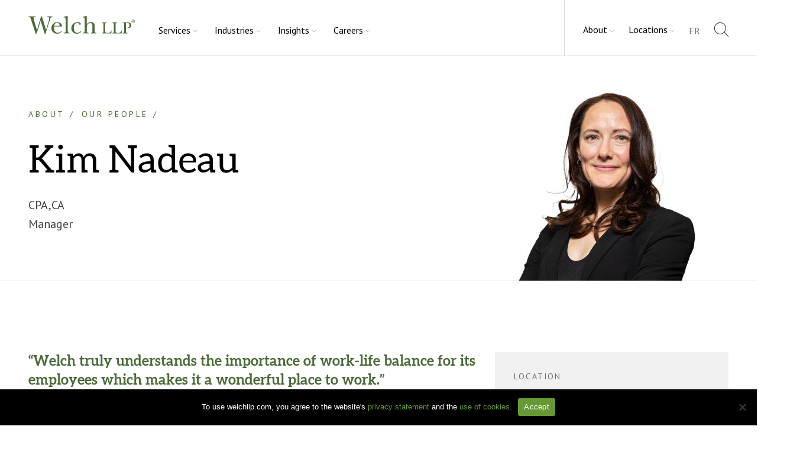

--- FILE ---
content_type: text/html; charset=UTF-8
request_url: https://welchllp.com/about/our-people/kim-nadeau/
body_size: 14989
content:
<!DOCTYPE html>
<html lang="en-US">
<head>
<meta charset="UTF-8">
<meta name="viewport" content="width=device-width, initial-scale=1">
<link rel="profile" href="http://gmpg.org/xfn/11">
<link rel="shortcut icon" href="/favicon.ico" />
<link rel="pingback" href="https://welchllp.com/xmlrpc.php">
<script>var et_site_url='https://welchllp.com';var et_post_id='5455';function et_core_page_resource_fallback(a,b){"undefined"===typeof b&&(b=a.sheet.cssRules&&0===a.sheet.cssRules.length);b&&(a.onerror=null,a.onload=null,a.href?a.href=et_site_url+"/?et_core_page_resource="+a.id+et_post_id:a.src&&(a.src=et_site_url+"/?et_core_page_resource="+a.id+et_post_id))}
</script><meta name='robots' content='noindex, follow' />
	<style>img:is([sizes="auto" i], [sizes^="auto," i]) { contain-intrinsic-size: 3000px 1500px }</style>
	
	<!-- This site is optimized with the Yoast SEO Premium plugin v24.3 (Yoast SEO v25.8) - https://yoast.com/wordpress/plugins/seo/ -->
	<title>Kim Nadeau - Welch LLP</title>
	<meta property="og:locale" content="en_US" />
	<meta property="og:type" content="article" />
	<meta property="og:title" content="Kim Nadeau" />
	<meta property="og:description" content="&#8220;Welch truly understands the importance of work-life balance for its employees which makes it a wonderful place to work.&#8221; Kim [&hellip;]" />
	<meta property="og:url" content="/fr/a-propos-de-nous/notre-personnel/kim-nadeau/" />
	<meta property="og:site_name" content="Welch LLP" />
	<meta property="article:publisher" content="https://www.facebook.com/WelchLLP/" />
	<meta property="article:modified_time" content="2025-10-23T16:25:48+00:00" />
	<meta property="og:image" content="https://welchllp.com/wp-content/uploads/2015/09/KimNadeau-profile.jpg" />
	<meta property="og:image:width" content="1920" />
	<meta property="og:image:height" content="1080" />
	<meta property="og:image:type" content="image/jpeg" />
	<meta name="twitter:card" content="summary_large_image" />
	<meta name="twitter:site" content="@welchllp" />
	<meta name="twitter:label1" content="Est. reading time" />
	<meta name="twitter:data1" content="2 minutes" />
	<script type="application/ld+json" class="yoast-schema-graph">{"@context":"https://schema.org","@graph":[{"@type":"WebPage","@id":"https://welchllp.com/about/our-people/kim-nadeau/","url":"/fr/a-propos-de-nous/notre-personnel/kim-nadeau/","name":"Kim Nadeau - Welch LLP","isPartOf":{"@id":"https://welchllp.com/#website"},"primaryImageOfPage":{"@id":"/fr/a-propos-de-nous/notre-personnel/kim-nadeau/#primaryimage"},"image":{"@id":"/fr/a-propos-de-nous/notre-personnel/kim-nadeau/#primaryimage"},"thumbnailUrl":"https://welchllp.com/wp-content/uploads/2015/09/KimNadeau-profile.jpg","datePublished":"2015-09-30T20:48:39+00:00","dateModified":"2025-10-23T16:25:48+00:00","breadcrumb":{"@id":"/fr/a-propos-de-nous/notre-personnel/kim-nadeau/#breadcrumb"},"inLanguage":"en-US","potentialAction":[{"@type":"ReadAction","target":["/fr/a-propos-de-nous/notre-personnel/kim-nadeau/"]}]},{"@type":"ImageObject","inLanguage":"en-US","@id":"/fr/a-propos-de-nous/notre-personnel/kim-nadeau/#primaryimage","url":"https://welchllp.com/wp-content/uploads/2015/09/KimNadeau-profile.jpg","contentUrl":"https://welchllp.com/wp-content/uploads/2015/09/KimNadeau-profile.jpg","width":1920,"height":1080},{"@type":"BreadcrumbList","@id":"/fr/a-propos-de-nous/notre-personnel/kim-nadeau/#breadcrumb","itemListElement":[{"@type":"ListItem","position":1,"name":"Home","item":"https://welchllp.com/"},{"@type":"ListItem","position":2,"name":"About","item":"https://welchllp.com/about/"},{"@type":"ListItem","position":3,"name":"Our People","item":"https://welchllp.com/about/our-people/"},{"@type":"ListItem","position":4,"name":"Kim Nadeau"}]},{"@type":"WebSite","@id":"https://welchllp.com/#website","url":"https://welchllp.com/","name":"Welch LLP","description":"Chartered Professional Accountants","publisher":{"@id":"https://welchllp.com/#organization"},"potentialAction":[{"@type":"SearchAction","target":{"@type":"EntryPoint","urlTemplate":"https://welchllp.com/?s={search_term_string}"},"query-input":{"@type":"PropertyValueSpecification","valueRequired":true,"valueName":"search_term_string"}}],"inLanguage":"en-US"},{"@type":"Organization","@id":"https://welchllp.com/#organization","name":"Welch LLP","url":"https://welchllp.com/","logo":{"@type":"ImageObject","inLanguage":"en-US","@id":"https://welchllp.com/#/schema/logo/image/","url":"https://welchllp.com/wp-content/uploads/2016/02/WelchLLP_logo.png","contentUrl":"https://welchllp.com/wp-content/uploads/2016/02/WelchLLP_logo.png","width":707,"height":187,"caption":"Welch LLP"},"image":{"@id":"https://welchllp.com/#/schema/logo/image/"},"sameAs":["https://www.facebook.com/WelchLLP/","https://x.com/welchllp","https://www.linkedin.com/company/welchllp","https://www.instagram.com/welch_llp/"]}]}</script>
	<!-- / Yoast SEO Premium plugin. -->


<link rel='dns-prefetch' href='//www.googletagmanager.com' />
<link rel='dns-prefetch' href='//fonts.googleapis.com' />
<link rel="alternate" type="application/rss+xml" title="Welch LLP &raquo; Feed" href="https://welchllp.com/feed/" />
<link rel="alternate" type="application/rss+xml" title="Welch LLP &raquo; Comments Feed" href="https://welchllp.com/comments/feed/" />
<script type="text/javascript">
/* <![CDATA[ */
window._wpemojiSettings = {"baseUrl":"https:\/\/s.w.org\/images\/core\/emoji\/15.0.3\/72x72\/","ext":".png","svgUrl":"https:\/\/s.w.org\/images\/core\/emoji\/15.0.3\/svg\/","svgExt":".svg","source":{"concatemoji":"https:\/\/welchllp.com\/wp-includes\/js\/wp-emoji-release.min.js?ver=6.7.2"}};
/*! This file is auto-generated */
!function(i,n){var o,s,e;function c(e){try{var t={supportTests:e,timestamp:(new Date).valueOf()};sessionStorage.setItem(o,JSON.stringify(t))}catch(e){}}function p(e,t,n){e.clearRect(0,0,e.canvas.width,e.canvas.height),e.fillText(t,0,0);var t=new Uint32Array(e.getImageData(0,0,e.canvas.width,e.canvas.height).data),r=(e.clearRect(0,0,e.canvas.width,e.canvas.height),e.fillText(n,0,0),new Uint32Array(e.getImageData(0,0,e.canvas.width,e.canvas.height).data));return t.every(function(e,t){return e===r[t]})}function u(e,t,n){switch(t){case"flag":return n(e,"\ud83c\udff3\ufe0f\u200d\u26a7\ufe0f","\ud83c\udff3\ufe0f\u200b\u26a7\ufe0f")?!1:!n(e,"\ud83c\uddfa\ud83c\uddf3","\ud83c\uddfa\u200b\ud83c\uddf3")&&!n(e,"\ud83c\udff4\udb40\udc67\udb40\udc62\udb40\udc65\udb40\udc6e\udb40\udc67\udb40\udc7f","\ud83c\udff4\u200b\udb40\udc67\u200b\udb40\udc62\u200b\udb40\udc65\u200b\udb40\udc6e\u200b\udb40\udc67\u200b\udb40\udc7f");case"emoji":return!n(e,"\ud83d\udc26\u200d\u2b1b","\ud83d\udc26\u200b\u2b1b")}return!1}function f(e,t,n){var r="undefined"!=typeof WorkerGlobalScope&&self instanceof WorkerGlobalScope?new OffscreenCanvas(300,150):i.createElement("canvas"),a=r.getContext("2d",{willReadFrequently:!0}),o=(a.textBaseline="top",a.font="600 32px Arial",{});return e.forEach(function(e){o[e]=t(a,e,n)}),o}function t(e){var t=i.createElement("script");t.src=e,t.defer=!0,i.head.appendChild(t)}"undefined"!=typeof Promise&&(o="wpEmojiSettingsSupports",s=["flag","emoji"],n.supports={everything:!0,everythingExceptFlag:!0},e=new Promise(function(e){i.addEventListener("DOMContentLoaded",e,{once:!0})}),new Promise(function(t){var n=function(){try{var e=JSON.parse(sessionStorage.getItem(o));if("object"==typeof e&&"number"==typeof e.timestamp&&(new Date).valueOf()<e.timestamp+604800&&"object"==typeof e.supportTests)return e.supportTests}catch(e){}return null}();if(!n){if("undefined"!=typeof Worker&&"undefined"!=typeof OffscreenCanvas&&"undefined"!=typeof URL&&URL.createObjectURL&&"undefined"!=typeof Blob)try{var e="postMessage("+f.toString()+"("+[JSON.stringify(s),u.toString(),p.toString()].join(",")+"));",r=new Blob([e],{type:"text/javascript"}),a=new Worker(URL.createObjectURL(r),{name:"wpTestEmojiSupports"});return void(a.onmessage=function(e){c(n=e.data),a.terminate(),t(n)})}catch(e){}c(n=f(s,u,p))}t(n)}).then(function(e){for(var t in e)n.supports[t]=e[t],n.supports.everything=n.supports.everything&&n.supports[t],"flag"!==t&&(n.supports.everythingExceptFlag=n.supports.everythingExceptFlag&&n.supports[t]);n.supports.everythingExceptFlag=n.supports.everythingExceptFlag&&!n.supports.flag,n.DOMReady=!1,n.readyCallback=function(){n.DOMReady=!0}}).then(function(){return e}).then(function(){var e;n.supports.everything||(n.readyCallback(),(e=n.source||{}).concatemoji?t(e.concatemoji):e.wpemoji&&e.twemoji&&(t(e.twemoji),t(e.wpemoji)))}))}((window,document),window._wpemojiSettings);
/* ]]> */
</script>
<style id='wp-emoji-styles-inline-css' type='text/css'>

	img.wp-smiley, img.emoji {
		display: inline !important;
		border: none !important;
		box-shadow: none !important;
		height: 1em !important;
		width: 1em !important;
		margin: 0 0.07em !important;
		vertical-align: -0.1em !important;
		background: none !important;
		padding: 0 !important;
	}
</style>
<link rel='stylesheet' id='wp-block-library-css' href='https://welchllp.com/wp-includes/css/dist/block-library/style.min.css?ver=6.7.2' type='text/css' media='all' />
<link rel='stylesheet' id='baytek-tabs-fe-css' href='https://welchllp.com/wp-content/plugins/baytek-tabs-block//assets/frontend/tabs-fe.css?ver=6.7.2' type='text/css' media='all' />
<style id='safe-svg-svg-icon-style-inline-css' type='text/css'>
.safe-svg-cover{text-align:center}.safe-svg-cover .safe-svg-inside{display:inline-block;max-width:100%}.safe-svg-cover svg{fill:currentColor;height:100%;max-height:100%;max-width:100%;width:100%}

</style>
<style id='classic-theme-styles-inline-css' type='text/css'>
/*! This file is auto-generated */
.wp-block-button__link{color:#fff;background-color:#32373c;border-radius:9999px;box-shadow:none;text-decoration:none;padding:calc(.667em + 2px) calc(1.333em + 2px);font-size:1.125em}.wp-block-file__button{background:#32373c;color:#fff;text-decoration:none}
</style>
<link rel='stylesheet' id='cookie-notice-front-css' href='https://welchllp.com/wp-content/plugins/cookie-notice/css/front.min.css?ver=2.5.7' type='text/css' media='all' />
<link rel='stylesheet' id='jquery-ui-css-css' href='https://welchllp.com/wp-content/plugins/dynamic-archive-filter-taxonomies/assets/lib/jquery-ui-1.12.1.custom/jquery-ui.min.css?ver=6.7.2' type='text/css' media='all' />
<link rel='stylesheet' id='jquery-ui-structure-css-css' href='https://welchllp.com/wp-content/plugins/dynamic-archive-filter-taxonomies/assets/lib/jquery-ui-1.12.1.custom/jquery-ui.structure.min.css?ver=6.7.2' type='text/css' media='all' />
<link rel='stylesheet' id='jquery-ui-theme-css-css' href='https://welchllp.com/wp-content/plugins/dynamic-archive-filter-taxonomies/assets/lib/jquery-ui-1.12.1.custom/jquery-ui.theme.min.css?ver=6.7.2' type='text/css' media='all' />
<link rel='stylesheet' id='wpml-menu-item-0-css' href='https://welchllp.com/wp-content/plugins/sitepress-multilingual-cms/templates/language-switchers/menu-item/style.min.css?ver=1' type='text/css' media='all' />
<link rel='stylesheet' id='cartographer-css' href='https://welchllp.com/wp-content/plugins/baytek-cartographer/resources/assets/styles/cartograph.css?ver=2.0.0' type='text/css' media='all' />
<link rel='stylesheet' id='historical-occurrences-public-css' href='https://welchllp.com/wp-content/plugins/baytek-historical-occurrences/resources/assets/styles/historical-occurrences-public.css?ver=6.7.2' type='text/css' media='all' />
<link rel='stylesheet' id='et_monarch-css-css' href='https://welchllp.com/wp-content/plugins/monarch/css/style.css?ver=1.4.14' type='text/css' media='all' />
<link rel='stylesheet' id='et-gf-open-sans-css' href='https://fonts.googleapis.com/css?family=Open+Sans:400,700' type='text/css' media='all' />
<style id='block-visibility-screen-size-styles-inline-css' type='text/css'>
/* Large screens (desktops, 992px and up) */
@media ( min-width: 992px ) {
	.block-visibility-hide-large-screen {
		display: none !important;
	}
}

/* Medium screens (tablets, between 768px and 992px) */
@media ( min-width: 768px ) and ( max-width: 991.98px ) {
	.block-visibility-hide-medium-screen {
		display: none !important;
	}
}

/* Small screens (mobile devices, less than 768px) */
@media ( max-width: 767.98px ) {
	.block-visibility-hide-small-screen {
		display: none !important;
	}
}
</style>
<link rel='stylesheet' id='gutenberg-fonts-css' href='https://fonts.googleapis.com/css2?family=PT+Sans%3Awght%40400%3B700&#038;display=swap&#038;ver=6.7.2' type='text/css' media='all' />
<link rel='stylesheet' id='fontawesome-web-fonts-css' href='https://welchllp.com/wp-content/themes/welch/assets/libraries/fontawesome-subset/css/all.min.css?ver=6.7.2' type='text/css' media='all' />
<link rel='stylesheet' id='magnific-css' href='https://welchllp.com/wp-content/themes/welch/assets/styles/magnific-popup.css?ver=6.7.2' type='text/css' media='all' />
<link rel='stylesheet' id='theme-css' href='https://welchllp.com/wp-content/themes/welch/assets/styles/bundle.css?ver=0.2.6' type='text/css' media='all' />
<script type="text/javascript" src="https://welchllp.com/wp-includes/js/dist/vendor/lodash.min.js?ver=4.17.21" id="lodash-js"></script>
<script type="text/javascript" id="lodash-js-after">
/* <![CDATA[ */
window.lodash = _.noConflict();
/* ]]> */
</script>
<script type="text/javascript" id="wpml-cookie-js-extra">
/* <![CDATA[ */
var wpml_cookies = {"wp-wpml_current_language":{"value":"en","expires":1,"path":"\/"}};
var wpml_cookies = {"wp-wpml_current_language":{"value":"en","expires":1,"path":"\/"}};
/* ]]> */
</script>
<script type="text/javascript" src="https://welchllp.com/wp-content/plugins/sitepress-multilingual-cms/res/js/cookies/language-cookie.js?ver=480995" id="wpml-cookie-js" defer="defer" data-wp-strategy="defer"></script>
<script type="text/javascript" src="https://welchllp.com/wp-includes/js/jquery/jquery.min.js?ver=3.7.1" id="jquery-core-js"></script>
<script type="text/javascript" src="https://welchllp.com/wp-includes/js/jquery/jquery-migrate.min.js?ver=3.4.1" id="jquery-migrate-js"></script>
<script type="text/javascript" src="https://welchllp.com/wp-content/plugins/baytek-tabs-block//assets/frontend/tabs.js?ver=6.7.2" id="baytek-tabs-fe-js"></script>
<script type="text/javascript" id="cookie-notice-front-js-before">
/* <![CDATA[ */
var cnArgs = {"ajaxUrl":"https:\/\/welchllp.com\/wp-admin\/admin-ajax.php","nonce":"c6e626ec57","hideEffect":"fade","position":"bottom","onScroll":false,"onScrollOffset":100,"onClick":false,"cookieName":"cookie_notice_accepted","cookieTime":3600,"cookieTimeRejected":2592000,"globalCookie":false,"redirection":false,"cache":true,"revokeCookies":false,"revokeCookiesOpt":"automatic"};
/* ]]> */
</script>
<script type="text/javascript" src="https://welchllp.com/wp-content/plugins/cookie-notice/js/front.min.js?ver=2.5.7" id="cookie-notice-front-js"></script>
<script type="text/javascript" src="https://welchllp.com/wp-includes/js/jquery/ui/core.min.js?ver=1.13.3" id="jquery-ui-core-js"></script>
<script type="text/javascript" src="https://welchllp.com/wp-includes/js/jquery/ui/datepicker.min.js?ver=1.13.3" id="jquery-ui-datepicker-js"></script>
<script type="text/javascript" id="jquery-ui-datepicker-js-after">
/* <![CDATA[ */
jQuery(function(jQuery){jQuery.datepicker.setDefaults({"closeText":"Close","currentText":"Today","monthNames":["January","February","March","April","May","June","July","August","September","October","November","December"],"monthNamesShort":["Jan","Feb","Mar","Apr","May","Jun","Jul","Aug","Sep","Oct","Nov","Dec"],"nextText":"Next","prevText":"Previous","dayNames":["Sunday","Monday","Tuesday","Wednesday","Thursday","Friday","Saturday"],"dayNamesShort":["Sun","Mon","Tue","Wed","Thu","Fri","Sat"],"dayNamesMin":["S","M","T","W","T","F","S"],"dateFormat":"d MM yy","firstDay":0,"isRTL":false});});
/* ]]> */
</script>
<script type="text/javascript" id="daft_filter_js-js-extra">
/* <![CDATA[ */
var daft = {"ajaxurl":"https:\/\/welchllp.com\/wp-admin\/admin-ajax.php","show_more_label":"Show More","show_less_label":"Show Less","lang":"en"};
/* ]]> */
</script>
<script type="text/javascript" src="https://welchllp.com/wp-content/plugins/dynamic-archive-filter-taxonomies/assets/js/daft_filter.js?ver=3.2.0" id="daft_filter_js-js"></script>
<script type="text/javascript" id="cartographer-js-extra">
/* <![CDATA[ */
var cartographer = {"apiKey":"AIzaSyCphEAxrVqm59Rg4lmi1jVVgP8SEw0i-3Q","apiUrl":"https:\/\/maps.googleapis.com\/maps\/api\/js?key=AIzaSyCphEAxrVqm59Rg4lmi1jVVgP8SEw0i-3Q&language=en","apiLoaded":"","style":"[{\"featureType\":\"water\",\"elementType\":\"geometry\",\"stylers\":[{\"color\":\"#e9e9e9\"},{\"lightness\":17}]},{\"featureType\":\"landscape\",\"elementType\":\"geometry\",\"stylers\":[{\"color\":\"#f5f5f5\"},{\"lightness\":20}]},{\"featureType\":\"road.highway\",\"elementType\":\"geometry.fill\",\"stylers\":[{\"color\":\"#ffffff\"},{\"lightness\":17}]},{\"featureType\":\"road.highway\",\"elementType\":\"geometry.stroke\",\"stylers\":[{\"color\":\"#ffffff\"},{\"lightness\":29},{\"weight\":0.2}]},{\"featureType\":\"road.arterial\",\"elementType\":\"geometry\",\"stylers\":[{\"color\":\"#ffffff\"},{\"lightness\":18}]},{\"featureType\":\"road.local\",\"elementType\":\"geometry\",\"stylers\":[{\"color\":\"#ffffff\"},{\"lightness\":16}]},{\"featureType\":\"poi\",\"elementType\":\"geometry\",\"stylers\":[{\"color\":\"#f5f5f5\"},{\"lightness\":21}]},{\"featureType\":\"poi.park\",\"elementType\":\"geometry\",\"stylers\":[{\"color\":\"#dedede\"},{\"lightness\":21}]},{\"elementType\":\"labels.text.stroke\",\"stylers\":[{\"visibility\":\"on\"},{\"color\":\"#ffffff\"},{\"lightness\":16}]},{\"elementType\":\"labels.text.fill\",\"stylers\":[{\"saturation\":36},{\"color\":\"#333333\"},{\"lightness\":40}]},{\"elementType\":\"labels.icon\",\"stylers\":[{\"visibility\":\"off\"}]},{\"featureType\":\"transit\",\"elementType\":\"geometry\",\"stylers\":[{\"color\":\"#f2f2f2\"},{\"lightness\":19}]},{\"featureType\":\"administrative\",\"elementType\":\"geometry.fill\",\"stylers\":[{\"color\":\"#fefefe\"},{\"lightness\":20}]},{\"featureType\":\"administrative\",\"elementType\":\"geometry.stroke\",\"stylers\":[{\"color\":\"#fefefe\"},{\"lightness\":17},{\"weight\":1.2}]}]","pin":"https:\/\/welchllp.com\/wp-content\/uploads\/2022\/07\/map-pin.svg"};
/* ]]> */
</script>
<script type="text/javascript" src="https://welchllp.com/wp-content/plugins/baytek-cartographer/resources/assets/scripts/cartograph.js?ver=2.0.0" id="cartographer-js"></script>
<script type="text/javascript" src="https://welchllp.com/wp-content/plugins/baytek-gated-resources/resources/assets/scripts/public.js?ver=1.0.0" id="baytek-gated-resources-public-js"></script>

<!-- Google tag (gtag.js) snippet added by Site Kit -->
<!-- Google Analytics snippet added by Site Kit -->
<script type="text/javascript" src="https://www.googletagmanager.com/gtag/js?id=G-H4SEPF8GJN" id="google_gtagjs-js" async></script>
<script type="text/javascript" id="google_gtagjs-js-after">
/* <![CDATA[ */
window.dataLayer = window.dataLayer || [];function gtag(){dataLayer.push(arguments);}
gtag("set","linker",{"domains":["welchllp.com"]});
gtag("js", new Date());
gtag("set", "developer_id.dZTNiMT", true);
gtag("config", "G-H4SEPF8GJN");
/* ]]> */
</script>
<link rel="https://api.w.org/" href="https://welchllp.com/wp-json/" /><link rel="alternate" title="JSON" type="application/json" href="https://welchllp.com/wp-json/wp/v2/team-member/5455" /><link rel="EditURI" type="application/rsd+xml" title="RSD" href="https://welchllp.com/xmlrpc.php?rsd" />
<meta name="generator" content="WordPress 6.7.2" />
<link rel='shortlink' href='https://welchllp.com/?p=5455' />
<link rel="alternate" title="oEmbed (JSON)" type="application/json+oembed" href="https://welchllp.com/wp-json/oembed/1.0/embed?url=https%3A%2F%2Fwelchllp.com%2Fabout%2Four-people%2Fkim-nadeau%2F" />
<link rel="alternate" title="oEmbed (XML)" type="text/xml+oembed" href="https://welchllp.com/wp-json/oembed/1.0/embed?url=https%3A%2F%2Fwelchllp.com%2Fabout%2Four-people%2Fkim-nadeau%2F&#038;format=xml" />
<meta name="generator" content="WPML ver:4.8.0 stt:1,4;" />
<meta name="generator" content="Site Kit by Google 1.160.1" /><style type="text/css" id="et-social-custom-css">
				 
			</style><link rel="preload" href="https://welchllp.com/wp-content/plugins/monarch/core/admin/fonts/modules.ttf" as="font" crossorigin="anonymous"><!-- Start of HubSpot Embed Code --><script type="text/javascript" id="hs-script-loader" async defer src="//js-na1.hs-scripts.com/24052071.js"></script><!-- End of HubSpot Embed Code -->
<!-- Google Tag Manager snippet added by Site Kit -->
<script type="text/javascript">
/* <![CDATA[ */

			( function( w, d, s, l, i ) {
				w[l] = w[l] || [];
				w[l].push( {'gtm.start': new Date().getTime(), event: 'gtm.js'} );
				var f = d.getElementsByTagName( s )[0],
					j = d.createElement( s ), dl = l != 'dataLayer' ? '&l=' + l : '';
				j.async = true;
				j.src = 'https://www.googletagmanager.com/gtm.js?id=' + i + dl;
				f.parentNode.insertBefore( j, f );
			} )( window, document, 'script', 'dataLayer', 'GTM-WR7J6Z4' );
			
/* ]]> */
</script>

<!-- End Google Tag Manager snippet added by Site Kit -->
		<style type="text/css" id="wp-custom-css">
			#page .wp-block-media-text.bkr-overlay .wp-block-media-text__media:after,#page .wp-block-media-text.page-id-51 .wp-block-media-text__media:after,#page .wp-block-media-text.page-id-11039 .wp-block-media-text__media:after{
	background-image: url(/wp-content/uploads/2024/04/BKR-Members-Badge_Alternative-3_@2x.png) !important;
}

.btn{
		background-color: #669933;
    color: white;
    transition: all 0.2s 
ease-out;
    padding: 1.4rem 2.4rem 1.8rem;
    font-size: 1.6rem;
    font-weight: 400;
    line-height: 2.4rem;
    border-radius: 0;
    position: relative;
    text-align: center;
    margin: auto;
    display: block;
    width: 25%;
    margin-top: 30px;
}

.page-id-17280 #main > .wp-block-cover {
	margin-bottom:0px!important;
}		</style>
		</head>

<body class="team-member-template-default single single-team-member postid-5455 wp-embed-responsive cookies-not-set et_monarch">
		<!-- Google Tag Manager (noscript) snippet added by Site Kit -->
		<noscript>
			<iframe src="https://www.googletagmanager.com/ns.html?id=GTM-WR7J6Z4" height="0" width="0" style="display:none;visibility:hidden"></iframe>
		</noscript>
		<!-- End Google Tag Manager (noscript) snippet added by Site Kit -->
		<div id="page" class="site">
	<a class="skip-link screen-reader-text" href="#content">Skip to content</a>

	<header class="site-header">
		<div class="container">
			<div class="logo-wrapper">
				<a href="https://welchllp.com/" class="logo-link">
					<svg id="logo-svg" xmlns="http://www.w3.org/2000/svg" width="180.12" height="30" viewBox="0 0 180.12 30">
					  <g id="Group_10" data-name="Group 10" transform="translate(-292 -301)">
					    <g id="Group_8" data-name="Group 8" transform="translate(292 301)">
					      <path id="Path_3" class="black-text" data-name="Path 3" d="M20.764,9.111h-.088L17.269,20.855c-1.166,3.451-2.376,6.866-3.54,10.315H12.26L4.707,7.947c-.346-.989-.953-3.279-1.6-4.014C2.377,2.941,1.252,2.9,0,2.813V1.818c2.071.044,4.144.129,6.217.171,2.115-.042,4.271-.127,6.387-.171v.995c-1.382.129-3.883.129-3.883,2.114a36.233,36.233,0,0,0,1.292,5.265L14.546,25h.089L21.412,1.818h1.38l7.08,22.837h.086L32.9,15.242c.559-1.9,2.285-7.856,2.285-9.538,0-2.677-1.552-2.677-3.713-2.892V1.818c1.557.044,3.109.129,4.664.171,1.51-.042,2.975-.127,4.488-.171v.995c-3.194-.087-3.8,3.279-4.488,5.7L29.007,31.17H27.5Z" transform="translate(0 -1.174)" fill="#4b6a38"/>
					      <path id="Path_4" class="black-text" data-name="Path 4" d="M127.276,45.383a9.217,9.217,0,0,1-7.681,3.668c-5.354,0-9.757-3.756-9.757-9.282,0-5.393,4.1-10.273,9.71-10.273,4.233,0,8.247,2.376,8.247,7.036,0,.563-.649.391-1.078.391h-12.39l-.174,2.071c0,4.1,2.158,8.677,6.78,8.677a7.179,7.179,0,0,0,5.439-3.2Zm-5.611-9.626c.692,0,2.116.215,2.116-.866,0-2.674-1.466-4.4-4.186-4.4-3.237,0-4.532,2.461-5.053,5.267Z" transform="translate(-70.944 -19.051)" fill="#4b6a38"/>
					      <path id="Path_5" class="black-text" data-name="Path 5" d="M175.622,24.3c.087,2.849-.387,4.143,3.02,4.358v.865c-1.684-.04-3.323-.129-4.964-.174-1.594.045-3.15.133-4.746.174V28.66c3.237-.215,3.018-1.251,3.018-4.1V7.985c0-1.08,0-3.712-.428-4.618-.522-1.08-1.817-.993-2.808-1.122V1.38L175.622,0Z" transform="translate(-108.972)" fill="#4b6a38"/>
					      <path id="Path_6" data-name="Path 6" d="M221.8,45.729a9.8,9.8,0,0,1-7.6,3.323,8.9,8.9,0,0,1-9.282-9.152A10.212,10.212,0,0,1,215.5,29.5c1.683,0,5.61.52,5.61,2.893a1.593,1.593,0,0,1-1.423,1.6c-1.036,0-1.6-.862-1.9-1.681-.52-1.3-.866-1.64-2.459-1.64-4.662,0-6.09,4.747-6.09,8.546,0,4.143,1.34,8.46,6.219,8.46a7.274,7.274,0,0,0,5.44-2.72Z" transform="translate(-132.36 -19.051)" fill="#4b6a38"/>
					      <path id="Path_7" class="black-text" data-name="Path 7" d="M266.689,14.155h.086a7.755,7.755,0,0,1,6.648-3.71c4.1,0,6.477,1.947,6.477,6.044V24.3c0,2.849-.392,4.143,2.977,4.358v.865c-1.685-.04-3.326-.129-5.008-.174-1.556.045-3.151.134-4.62.174V28.66c3.236-.216,2.976-1.251,2.976-4.1V18.173c0-2.761-.257-6.343-3.926-6.343a5.812,5.812,0,0,0-4.832,3.017,10.714,10.714,0,0,0-.778,4.708V24.3c0,2.849-.343,4.143,3.021,4.358v.865c-1.6-.04-3.149-.129-4.747-.174-1.641.045-3.323.134-4.962.174V28.66c3.234-.216,3.021-1.251,3.021-4.1V7.985c0-1.08,0-3.712-.436-4.618-.517-1.08-1.809-.993-2.8-1.122V1.38L266.689,0Z" transform="translate(-167.793)" fill="#4b6a38"/>
					      <path id="Path_8" class="black-text" data-name="Path 8" d="M353.818,35.79a16.222,16.222,0,0,0-.284-3.765c-.371-.962-1.53-.962-2.433-.962v-.651c1.355.028,2.687.085,4.047.114,1.442-.03,2.853-.086,4.3-.114v.651c-.9,0-2.062,0-2.431.962a16.4,16.4,0,0,0-.281,3.765v8.376c0,3.621.566,4.216,4.157,4.216a7.267,7.267,0,0,0,4.018-.707c1.416-.877,1.588-1.954,1.841-3.535h.706l-.252,5.008c-.481-.031-.992-.058-1.471-.117-4.872.086-9.768.086-14.631.117V48.5c.9,0,2.062,0,2.433-.967a16.156,16.156,0,0,0,.284-3.76Z" transform="translate(-226.775 -19.643)" fill="#4b6a38"/>
					      <path id="Path_9" class="black-text" data-name="Path 9" d="M403.359,35.79a16.1,16.1,0,0,0-.286-3.765c-.364-.962-1.526-.962-2.429-.962v-.651c1.359.028,2.688.085,4.043.114,1.449-.03,2.863-.086,4.3-.114v.651c-.9,0-2.066,0-2.432.962a16.185,16.185,0,0,0-.285,3.765v8.376c0,3.621.564,4.216,4.165,4.216a7.242,7.242,0,0,0,4.012-.707c1.417-.877,1.588-1.954,1.841-3.535H417l-.254,5.008c-.477-.031-.989-.058-1.47-.117-4.866.086-9.762.086-14.631.117V48.5c.9,0,2.065,0,2.429-.967a16.039,16.039,0,0,0,.286-3.76Z" transform="translate(-258.774 -19.643)" fill="#4b6a38"/>
					      <path id="Path_10" class="black-text" data-name="Path 10" d="M455.93,43.77a16.344,16.344,0,0,0,.281,3.761c.4,1.108,1.728.907,2.716.967v.652c-1.47-.03-2.94-.088-4.414-.117-1.389.029-2.747.087-4.159.117V48.5c.907,0,2.093,0,2.406-.967a18.009,18.009,0,0,0,.254-3.761V35.82a18.227,18.227,0,0,0-.254-3.8c-.342-.989-1.5-.962-2.406-.962v-.652c1.442.029,2.852.085,4.272.115,1.361-.03,2.688-.086,4.052-.115,3.051.115,6.5,1.3,6.5,4.9,0,4.134-3.993,5.124-7.359,5.124-.51,0-1.784-.086-1.894-.086Zm0-4.192c.534.034,1.1.115,1.642.115,2.91,0,4.352-1.245,4.352-4.3,0-2.743-1.3-4.157-4.047-4.157a5.884,5.884,0,0,0-1.75.171c-.229.139-.2.45-.2,1.16Z" transform="translate(-290.882 -19.642)" fill="#4b6a38"/>
					      <path id="Path_11" class="black-text" data-name="Path 11" d="M495.635,17.5a2.821,2.821,0,1,1-.018,0Zm-.018.441a2.407,2.407,0,0,0,.018,4.806,2.313,2.313,0,0,0,2.27-2.394,2.336,2.336,0,0,0-2.27-2.412Zm-.526,4.05h-.506V18.828a5.511,5.511,0,0,1,.895-.076,1.7,1.7,0,0,1,.986.239.762.762,0,0,1,.288.656.79.79,0,0,1-.616.768v.027c.274.049.464.3.528.768a2.567,2.567,0,0,0,.2.782h-.532a2.377,2.377,0,0,1-.215-.806.59.59,0,0,0-.678-.556h-.354Zm0-1.753h.364c.414,0,.768-.153.768-.543,0-.276-.2-.553-.768-.553a2.533,2.533,0,0,0-.364.023Z" transform="translate(-318.301 -11.304)" fill="#4b6a38"/>
					    </g>
					  </g>
					</svg>
				</a>
			</div>

			<div class="menus">
									<nav id="site-navigation" class="menu inline" aria-label="Primary Menu">
						<div class="menu-main-container"><ul id="menu-main" class="menu inline"><li id="menu-item-92" class="has-mega-menu menu-item menu-item-type-post_type menu-item-object-page menu-item-92 menu-item-has-children"><span class="anchors"><a href="https://welchllp.com/services/">Services</a><a aria-hidden="true" class="expand"><i class="fal fa-angle-down"></i></a></span><div class="mega-menu"><div class="wrap">
<div class="wp-block-group alignfull has-white-color has-dark-grey-background-color has-text-color has-background"><div class="wp-block-group__inner-container is-layout-flow wp-block-group-is-layout-flow">
<div class="wp-block-columns alignfull is-layout-flex wp-container-core-columns-is-layout-1 wp-block-columns-is-layout-flex">
<div class="wp-block-column is-layout-flow wp-block-column-is-layout-flow" style="flex-basis:25%">
<p class="h5 has-white-color has-text-color"><a href="/services/">Services</a></p>



<p class="has-normal-font-size">Delivering quality service to our clients is our number one priority.</p>
</div>



<div class="wp-block-column is-layout-flow wp-block-column-is-layout-flow" style="flex-basis:75%">
<div class="wp-block-group alignfull mega-menu-links"><div class="wp-block-group__inner-container is-layout-flow wp-block-group-is-layout-flow"><div class="menu-services-container"><ul id="menu-services" class="mega-menu-links"><li id="menu-item-100" class="menu-item menu-item-type-post_type menu-item-object-page menu-item-100"><a href="https://welchllp.com/services/assurance-and-accounting/">Assurance and Accounting</a></li>
<li id="menu-item-101" class="menu-item menu-item-type-post_type menu-item-object-page menu-item-101"><a href="https://welchllp.com/services/tax-services/">Tax Services</a></li>
<li id="menu-item-102" class="menu-item menu-item-type-post_type menu-item-object-page menu-item-102"><a href="https://welchllp.com/services/risk-advisory/">Risk Advisory</a></li>
<li id="menu-item-103" class="menu-item menu-item-type-post_type menu-item-object-page menu-item-103"><a href="https://welchllp.com/services/family-wealth-advisory/">Family Wealth Advisory</a></li>
<li id="menu-item-15746" class="menu-item menu-item-type-post_type menu-item-object-page menu-item-15746"><a href="https://welchllp.com/services/digital-services/">Digital Services For Companies</a></li>
<li id="menu-item-16981" class="menu-item menu-item-type-post_type menu-item-object-page menu-item-16981"><a href="https://welchllp.com/services/client-accounting-services/">Client Accounting Services</a></li>
<li id="menu-item-106" class="menu-item menu-item-type-post_type menu-item-object-page menu-item-106"><a href="https://welchllp.com/services/doing-business-in-canada/">Doing Business in Canada</a></li>
<li id="menu-item-107" class="menu-item menu-item-type-post_type menu-item-object-page menu-item-107"><a href="https://welchllp.com/services/mergers-and-acquisitions/">Mergers and Acquisitions</a></li>
<li id="menu-item-108" class="menu-item menu-item-type-post_type menu-item-object-page menu-item-108"><a href="https://welchllp.com/services/business-incentives/">Business Incentives</a></li>
</ul></div>
</div></div>
</div>
</div>
</div></div>
</div></div></li>
<li id="menu-item-93" class="has-mega-menu menu-item menu-item-type-post_type menu-item-object-page menu-item-93 menu-item-has-children"><span class="anchors"><a href="https://welchllp.com/industries/">Industries</a><a aria-hidden="true" class="expand"><i class="fal fa-angle-down"></i></a></span><div class="mega-menu"><div class="wrap">
<div class="wp-block-group alignfull has-white-color has-dark-grey-background-color has-text-color has-background"><div class="wp-block-group__inner-container is-layout-flow wp-block-group-is-layout-flow">
<div class="wp-block-columns alignfull is-layout-flex wp-container-core-columns-is-layout-2 wp-block-columns-is-layout-flex">
<div class="wp-block-column is-layout-flow wp-block-column-is-layout-flow" style="flex-basis:25%">
<p class="h5 has-white-color has-text-color"><a href="/industries/">Industries</a></p>



<p class="has-normal-font-size">We understand how your business works.</p>
</div>



<div class="wp-block-column is-layout-flow wp-block-column-is-layout-flow" style="flex-basis:75%">
<div class="wp-block-group alignfull mega-menu-links"><div class="wp-block-group__inner-container is-layout-flow wp-block-group-is-layout-flow"><div class="menu-industries-container"><ul id="menu-industries" class="mega-menu-links"><li id="menu-item-112" class="menu-item menu-item-type-post_type menu-item-object-page menu-item-112"><a href="https://welchllp.com/industries/automotive/">Automotive</a></li>
<li id="menu-item-114" class="menu-item menu-item-type-post_type menu-item-object-page menu-item-114"><a href="https://welchllp.com/industries/construction/">Construction</a></li>
<li id="menu-item-121" class="menu-item menu-item-type-post_type menu-item-object-page menu-item-121"><a href="https://welchllp.com/industries/franchisees-and-franchisors/">Franchisees &amp; Franchisors</a></li>
<li id="menu-item-111" class="menu-item menu-item-type-post_type menu-item-object-page menu-item-111"><a href="https://welchllp.com/industries/government/">Government</a></li>
<li id="menu-item-120" class="menu-item menu-item-type-post_type menu-item-object-page menu-item-120"><a href="https://welchllp.com/industries/healthcare/">Healthcare</a></li>
<li id="menu-item-17079" class="menu-item menu-item-type-post_type menu-item-object-page menu-item-17079"><a href="https://welchllp.com/industries/indigenous-business-community-services/">Indigenous Services</a></li>
<li id="menu-item-116" class="menu-item menu-item-type-post_type menu-item-object-page menu-item-116"><a href="https://welchllp.com/industries/independent-contractor/">Independent Contractor</a></li>
<li id="menu-item-115" class="menu-item menu-item-type-post_type menu-item-object-page menu-item-115"><a href="https://welchllp.com/industries/media-entertainment/">Media &amp; Entertainment</a></li>
<li id="menu-item-118" class="menu-item menu-item-type-post_type menu-item-object-page menu-item-118"><a href="https://welchllp.com/industries/manufacturing/">Manufacturing</a></li>
<li id="menu-item-110" class="menu-item menu-item-type-post_type menu-item-object-page menu-item-110"><a href="https://welchllp.com/industries/not-for-profit/">Not for Profit</a></li>
<li id="menu-item-119" class="menu-item menu-item-type-post_type menu-item-object-page menu-item-119"><a href="https://welchllp.com/industries/professionals/">Professionals</a></li>
<li id="menu-item-113" class="menu-item menu-item-type-post_type menu-item-object-page menu-item-113"><a href="https://welchllp.com/industries/retail-and-services/">Retail &amp; Service</a></li>
<li id="menu-item-117" class="menu-item menu-item-type-post_type menu-item-object-page menu-item-117"><a href="https://welchllp.com/industries/real-estate/">Real Estate</a></li>
<li id="menu-item-109" class="menu-item menu-item-type-post_type menu-item-object-page menu-item-109"><a href="https://welchllp.com/industries/technology/">Technology</a></li>
</ul></div>
</div></div>
</div>
</div>
</div></div>
</div></div></li>
<li id="menu-item-94" class="has-mega-menu menu-item menu-item-type-post_type menu-item-object-page menu-item-94 menu-item-has-children"><span class="anchors"><a href="https://welchllp.com/insights/">Insights</a><a aria-hidden="true" class="expand"><i class="fal fa-angle-down"></i></a></span><div class="mega-menu"><div class="wrap">
<div class="wp-block-group alignfull has-white-color has-dark-grey-background-color has-text-color has-background"><div class="wp-block-group__inner-container is-layout-flow wp-block-group-is-layout-flow">
<div class="wp-block-columns alignfull is-layout-flex wp-container-core-columns-is-layout-3 wp-block-columns-is-layout-flex">
<div class="wp-block-column is-layout-flow wp-block-column-is-layout-flow" style="flex-basis:25%">
<p class="h5 has-white-color has-text-color"><a href="/insights/">Insights</a></p>



<p class="has-normal-font-size">Content and trends that are relevant to you and your business.</p>



<div class="wp-block-buttons is-layout-flex wp-block-buttons-is-layout-flex">
<div class="wp-block-button is-style-view-more"><a class="wp-block-button__link wp-element-button" href="https://insights.welchllp.com/opt-in" target="_blank" rel="noreferrer noopener">Stay connected</a></div>
</div>
</div>



<div class="wp-block-column is-layout-flow wp-block-column-is-layout-flow" style="flex-basis:25%">
<div class="wp-block-group alignfull mega-menu-links mega-menu-links-no-grid"><div class="wp-block-group__inner-container is-layout-flow wp-block-group-is-layout-flow"><div class="menu-insights-container"><ul id="menu-insights" class="mega-menu-links"><li id="menu-item-122" class="menu-item menu-item-type-post_type menu-item-object-page menu-item-122"><a href="https://welchllp.com/insights/knowledge/">Knowledge</a></li>
<li id="menu-item-123" class="menu-item menu-item-type-post_type menu-item-object-page menu-item-123"><a href="https://welchllp.com/insights/events/">Events</a></li>
</ul></div>
</div></div>



<ul class="follow">
<li><a rel="noreferrer noopener" href="https://www.linkedin.com/company/welchllp" target="_blank"><i class="fab fa-linkedin-in" aria-label="Linkedin"></i></a></li>
<li><a rel="noreferrer noopener" href="https://www.facebook.com/WelchLLP/" target="_blank"><i class="fab fa-facebook-f" aria-label="Facebook"></i></a></li>
<li><a rel="noreferrer noopener" href="https://twitter.com/welchllp" target="_blank"><i class="fab fa-twitter" aria-label="Twitter"></i></a></li>
<li><a rel="noreferrer noopener" href="https://www.instagram.com/welch_llp/" target="_blank"><i class="fab fa-instagram" aria-label="Instagram"></i></a></li>
<li><a rel="noreferrer noopener" href="https://www.youtube.com/user/WelchLLP" target="_blank"><i class="fab fa-youtube" aria-label="YouTube"></i></a></li></ul>
</div>



<div class="wp-block-column is-layout-flow wp-block-column-is-layout-flow" style="flex-basis:50%">
<p class="h5 has-white-color has-text-color">Featured</p>



<p class="featured-content open-position has-small-font-size has-white-color">
	<a href="https://welchllp.com/insights/knowledge/tax-planning-for-saas-companies-what-you-need-to-know/">
					<span class="is-style-eyebrow has-lighter-grey-color">Blog</span>
		
		<span class="has-text-decoration-on-hover">Tax Planning for SaaS Companies: What You Need to Know</span>
		
					<span class="date has-lighter-grey-color"> • January 23, 2026</span>
			</a>
</p>

<p class="featured-content open-position has-small-font-size has-white-color">
	<a href="https://welchllp.com/insights/knowledge/in-memoriam-betty-wilson-eades/">
					<span class="is-style-eyebrow has-lighter-grey-color">News</span>
		
		<span class="has-text-decoration-on-hover">In Memoriam: Betty Wilson-Eades</span>
		
					<span class="date has-lighter-grey-color"> • January 12, 2026</span>
			</a>
</p>

<p class="featured-content open-position has-small-font-size has-white-color">
	<a href="https://welchllp.com/insights/knowledge/congratulations-angie-savard-on-your-promotion-to-principal/">
					<span class="is-style-eyebrow has-lighter-grey-color">News</span>
		
		<span class="has-text-decoration-on-hover">Congratulations Angie Savard on your promotion to Principal!</span>
		
					<span class="date has-lighter-grey-color"> • January 8, 2026</span>
			</a>
</p>

</div>
</div>
</div></div>
</div></div></li>
<li id="menu-item-95" class="has-mega-menu menu-item menu-item-type-post_type menu-item-object-page menu-item-95 menu-item-has-children"><span class="anchors"><a href="https://welchllp.com/careers/">Careers</a><a aria-hidden="true" class="expand"><i class="fal fa-angle-down"></i></a></span><div class="mega-menu"><div class="wrap">
<div class="wp-block-group alignfull has-white-color has-dark-grey-background-color has-text-color has-background"><div class="wp-block-group__inner-container is-layout-flow wp-block-group-is-layout-flow">
<div class="wp-block-columns alignfull is-layout-flex wp-container-core-columns-is-layout-4 wp-block-columns-is-layout-flex">
<div class="wp-block-column is-layout-flow wp-block-column-is-layout-flow" style="flex-basis:25%">
<p class="h5 has-white-color has-text-color"><a href="/careers/">Careers</a></p>



<p class="has-normal-font-size">Welch is a firm like no other. Join us!</p>
</div>



<div class="wp-block-column is-layout-flow wp-block-column-is-layout-flow" style="flex-basis:25%">
<div class="wp-block-group alignfull mega-menu-links mega-menu-links-no-grid"><div class="wp-block-group__inner-container is-layout-flow wp-block-group-is-layout-flow"><div class="menu-careers-container"><ul id="menu-careers" class="mega-menu-links"><li id="menu-item-125" class="menu-item menu-item-type-post_type menu-item-object-page menu-item-125"><a href="https://welchllp.com/careers/current-opportunities/">Current Opportunities</a></li>
<li id="menu-item-126" class="menu-item menu-item-type-post_type menu-item-object-page menu-item-126"><a href="https://welchllp.com/careers/student-gateway/">Student Gateway</a></li>
<li id="menu-item-127" class="menu-item menu-item-type-post_type menu-item-object-page menu-item-127"><a href="https://welchllp.com/careers/life-at-welch/">Life At Welch</a></li>
</ul></div>
</div></div>
</div>



<div class="wp-block-column is-layout-flow wp-block-column-is-layout-flow" style="flex-basis:50%">
<p class="h5 has-white-color has-text-color">Open Positions</p>



<p class="featured-content open-position has-small-font-size has-white-color">
	<a href="https://welchllp.com/careers/current-opportunities/bookkeeping-supervisor-cornwall/">
					<span class="is-style-eyebrow has-lighter-grey-color">Cornwall</span>
		
		<span class="has-text-decoration-on-hover">Bookkeeping Supervisor &#8211; Cornwall</span>

		<span class="date has-lighter-grey-color"> • January 14, 2026</span>
	</a>
</p>

<p class="featured-content open-position has-small-font-size has-white-color">
	<a href="https://welchllp.com/careers/current-opportunities/manager-audit-assurance-tech-team/">
					<span class="is-style-eyebrow has-lighter-grey-color">Ottawa, Toronto</span>
		
		<span class="has-text-decoration-on-hover">Manager, Audit &amp; Assurance – Tech Team</span>

		<span class="date has-lighter-grey-color"> • January 12, 2026</span>
	</a>
</p>

<p class="featured-content open-position has-small-font-size has-white-color">
	<a href="https://welchllp.com/careers/current-opportunities/staff-accountant-belleville/">
					<span class="is-style-eyebrow has-lighter-grey-color">Belleville</span>
		
		<span class="has-text-decoration-on-hover">Staff Accountant &#8211; Belleville</span>

		<span class="date has-lighter-grey-color"> • January 8, 2026</span>
	</a>
</p>

</div>
</div>
</div></div>
</div></div></li>
</ul></div>					</nav>
				
									<nav id="secondary-navigation" class="secondary-navigation" role="navigation" >
						<div class="menu-secondary-container"><ul id="menu-secondary" class="menu inline secondary"><li id="menu-item-96" class="has-mega-menu menu-item menu-item-type-post_type menu-item-object-page menu-item-96 menu-item-has-children"><span class="anchors"><a href="https://welchllp.com/about/">About</a><a aria-hidden="true" class="expand"><i class="fal fa-angle-down"></i></a></span><div class="mega-menu"><div class="wrap">
<div class="wp-block-group alignfull has-white-color has-dark-grey-background-color has-text-color has-background"><div class="wp-block-group__inner-container is-layout-flow wp-block-group-is-layout-flow">
<div class="wp-block-columns alignfull is-layout-flex wp-container-core-columns-is-layout-5 wp-block-columns-is-layout-flex">
<div class="wp-block-column is-layout-flow wp-block-column-is-layout-flow" style="flex-basis:25%">
<p class="h5 has-white-color has-text-color"><a href="/about/">About</a></p>



<p class="has-normal-font-size">Welch LLP is a Chartered Public Accounting firm that has deep roots in the communities it serves.</p>
</div>



<div class="wp-block-column is-layout-flow wp-block-column-is-layout-flow" style="flex-basis:75%">
<div class="wp-block-group alignfull mega-menu-links"><div class="wp-block-group__inner-container is-layout-flow wp-block-group-is-layout-flow"><div class="menu-about-container"><ul id="menu-about" class="mega-menu-links"><li id="menu-item-132" class="menu-item menu-item-type-post_type menu-item-object-page menu-item-132"><a href="https://welchllp.com/about/our-people/">Our People</a></li>
<li id="menu-item-133" class="menu-item menu-item-type-post_type menu-item-object-page menu-item-133"><a href="https://welchllp.com/about/bkr-international/">BKR International</a></li>
<li id="menu-item-134" class="menu-item menu-item-type-post_type menu-item-object-page menu-item-134"><a href="https://welchllp.com/about/our-clients/">Our Clients</a></li>
<li id="menu-item-135" class="menu-item menu-item-type-post_type menu-item-object-page menu-item-135"><a href="https://welchllp.com/about/diversity-and-inclusion/">Equity, Diversity and Inclusion</a></li>
<li id="menu-item-137" class="menu-item menu-item-type-post_type menu-item-object-page menu-item-137"><a href="https://welchllp.com/about/community-leadership/">Community Leadership</a></li>
</ul></div>
</div></div>
</div>
</div>
</div></div>
</div></div></li>
<li id="menu-item-97" class="has-mega-menu menu-item menu-item-type-post_type menu-item-object-page menu-item-97 menu-item-has-children"><span class="anchors"><a href="https://welchllp.com/locations/">Locations</a><a aria-hidden="true" class="expand"><i class="fal fa-angle-down"></i></a></span><div class="mega-menu"><div class="wrap">
<div class="wp-block-group alignfull has-white-color has-dark-grey-background-color has-text-color has-background"><div class="wp-block-group__inner-container is-layout-flow wp-block-group-is-layout-flow">
<div class="wp-block-columns alignfull is-layout-flex wp-container-core-columns-is-layout-6 wp-block-columns-is-layout-flex">
<div class="wp-block-column is-layout-flow wp-block-column-is-layout-flow" style="flex-basis:25%">
<p class="h5 has-white-color has-text-color"><a href="/locations/">Locations</a></p>



<p class="has-normal-font-size">We have 12 offices across Ontario and Quebec.</p>



<div class="wp-block-buttons is-layout-flex wp-block-buttons-is-layout-flex">
<div class="wp-block-button is-style-view-more"><a class="wp-block-button__link" href="/locations/#GeneralEnquiries">General enquiries</a></div>
</div>
</div>



<div class="wp-block-column is-layout-flow wp-block-column-is-layout-flow" style="flex-basis:75%">
<div class="wp-block-group alignfull mega-menu-links"><div class="wp-block-group__inner-container is-layout-flow wp-block-group-is-layout-flow"><div class="menu-locations-container"><ul id="menu-locations" class="mega-menu-links"><li id="menu-item-13074" class="menu-item menu-item-type-custom menu-item-object-custom menu-item-13074"><a href="/locations/ottawa/">Ottawa</a></li>
<li id="menu-item-13075" class="menu-item menu-item-type-custom menu-item-object-custom menu-item-13075"><a href="/locations/campbellford/">Campbellford</a></li>
<li id="menu-item-13076" class="menu-item menu-item-type-custom menu-item-object-custom menu-item-13076"><a href="/locations/pembroke/">Pembroke</a></li>
<li id="menu-item-13077" class="menu-item menu-item-type-custom menu-item-object-custom menu-item-13077"><a href="/locations/toronto/">Toronto</a></li>
<li id="menu-item-13078" class="menu-item menu-item-type-custom menu-item-object-custom menu-item-13078"><a href="/locations/cornwall/">Cornwall</a></li>
<li id="menu-item-13079" class="menu-item menu-item-type-custom menu-item-object-custom menu-item-13079"><a href="/locations/picton/">Picton</a></li>
<li id="menu-item-13080" class="menu-item menu-item-type-custom menu-item-object-custom menu-item-13080"><a href="/locations/renfrew/">Renfrew</a></li>
<li id="menu-item-13081" class="menu-item menu-item-type-custom menu-item-object-custom menu-item-13081"><a href="/locations/gatineau/">Gatineau</a></li>
<li id="menu-item-13082" class="menu-item menu-item-type-custom menu-item-object-custom menu-item-13082"><a href="/locations/trenton/">Trenton</a></li>
<li id="menu-item-13083" class="menu-item menu-item-type-custom menu-item-object-custom menu-item-13083"><a href="/locations/belleville/">Belleville</a></li>
<li id="menu-item-13084" class="menu-item menu-item-type-custom menu-item-object-custom menu-item-13084"><a href="/locations/napanee/">Napanee</a></li>
<li id="menu-item-13085" class="menu-item menu-item-type-custom menu-item-object-custom menu-item-13085"><a href="/locations/tweed/">Tweed</a></li>
</ul></div>
</div></div>
</div>
</div>
</div></div>
</div></div></li>
<li id="menu-item-98" class="search-open has-search-icon menu-item menu-item-type-custom menu-item-object-custom menu-item-98"><a href="#search"><span>Search</span><i aria-hidden="true" class="far fa-search"></i></a></li>
<li id="menu-item-wpml-ls-5-fr" class="menu-item wpml-ls-slot-5 wpml-ls-item wpml-ls-item-fr wpml-ls-menu-item wpml-ls-first-item wpml-ls-last-item menu-item-type-wpml_ls_menu_item menu-item-object-wpml_ls_menu_item menu-item-wpml-ls-5-fr"><a href="https://welchllp.com/fr/a-propos-de-nous/notre-personnel/kim-nadeau/" title="Switch to FR" aria-label="Switch to FR" role="menuitem"><span class="wpml-ls-native" lang="fr">FR</span></a></li>
</ul></div>					</nav>
				
				<div class="desktop-hidden search-social" aria-hidden="true">
					<form id="search-form-mobile" action="/">
						<div class="field">
							<input type="text" name="s" id="header-search-input" placeholder="Keyword" value=""/>
							<i class="far fa-search"></i>
						</div>
					</form>
					<ul class="follow">
						<li><a rel="noreferrer noopener" href="" target="_blank"><i class="fab fa-linkedin-in" aria-label="Linkedin"></i></a></li>
						<li><a rel="noreferrer noopener" href="" target="_blank"><i class="fab fa-facebook-f" aria-label="Facebook"></i></a></li>
						<li><a rel="noreferrer noopener" href="" target="_blank"><i class="fab fa-twitter" aria-label="Twitter"></i></a></li>
						<li><a rel="noreferrer noopener" href="" target="_blank"><i class="fab fa-instagram" aria-label="Instagram"></i></a></li>
						<li><a rel="noreferrer noopener" href="" target="_blank"><i class="fab fa-youtube" aria-label="YouTube"></i></a></li>
					</ul>
				</div>
			</div>

			<form id="search-form" action="/">
				<div class="field">
					<input type="text" name="s" id="header-search-input" placeholder="Keyword" value=""/>
					<i class="has-accent-green-color far fa-long-arrow-right"></i>
				</div>
			</form>


			<!-- mobile menu toggle -->
			<input type="checkbox" id="toggle-right" aria-hidden="true">

			<div class="mobile-wrapper">
				<div id="nav-icon" class="main-menu-toggle">
					<span></span>
					<span></span>
					<span></span>
				</div>
			</div>
			<!-- /mobile menu toggle -->
		</div>
	</header>

	<div id="content" class="site-content">

	<div id="primary" class="content-area">
		<main id="main" class="site-main">
			
<div id="overview" class="wp-block-group alignfull has-bottom-border">
    <div class="wp-block-group__inner-container">
        <div class="wp-block-columns alignwide no-margin">
            <div class="wp-block-column info is-vertically-aligned-center" style="flex-basis:66.66%">
                
<span class="breadcrumbs">
            <span class="eyebrow crumb"><a href="https://welchllp.com/about/">About</a></span>
            <span class="eyebrow crumb"><a href="https://welchllp.com/about/our-people/">Our People</a></span>
    </span>                <h1 itemprop="name" class="wp-block-post-title">Kim Nadeau                </h1>                    <div class="qualifications">
                        CPA,CA                    </div>                    <div class="title">
                        Manager                    </div>            </div>
            <div class="wp-block-column photo is-vertically-aligned-bottom" style="flex-basis:33.33%">
                                <figure id="headshot" class="wp-block-media-text__media no-margin">
                    <img width="1024" height="576" src="https://welchllp.com/wp-content/uploads/2015/09/KimNadeau-profile-1024x576.jpg" class="attachment-large size-large wp-post-image" alt="" itemprop="image" decoding="async" fetchpriority="high" srcset="https://welchllp.com/wp-content/uploads/2015/09/KimNadeau-profile-1024x576.jpg 1024w, https://welchllp.com/wp-content/uploads/2015/09/KimNadeau-profile-300x169.jpg 300w, https://welchllp.com/wp-content/uploads/2015/09/KimNadeau-profile-768x432.jpg 768w, https://welchllp.com/wp-content/uploads/2015/09/KimNadeau-profile-1536x864.jpg 1536w, https://welchllp.com/wp-content/uploads/2015/09/KimNadeau-profile.jpg 1920w" sizes="(max-width: 1024px) 100vw, 1024px" />                </figure>
                            </div>
        </div>
    </div>
</div>
<div class="wp-block-group alignfull">
    <div class="wp-block-group__inner-container">
        <div class="wp-block-columns alignwide">
            <div id="description" itemprop="description" class="wp-block-column" style="flex-basis:66.66%">
                
<blockquote class="wp-block-quote is-layout-flow wp-block-quote-is-layout-flow">
<p>&#8220;Welch truly understands the importance of work-life balance for its employees which makes it a wonderful place to work.&#8221;</p>
</blockquote>



<p>Kim has been with Welch LLP for 17 years. During her first years with the company Kim worked on assurance teams performing audits and taxation. She later switched gears to work on Welch’s specialized contracts within the telecommunications sector, which she continues to work on today. Through this avenue she has developed expertise in fund administration for government-regulated industries and in billing and collections services.</p>



<p>Kim began working at Welch LLP in the Cornwall office as a co-op student in 1999 and was hired full-time by the Ottawa office in 2000 after graduating from the University of Ottawa. She received her Chartered Accountant Designation in 2002.</p>



<p>Kim has been with Welch LLP for 17 years. During her first years with the company Kim worked on assurance teams performing audits and taxation. She later switched gears to work on Welch’s specialized contracts within the telecommunications sector, which she continues to work on today. Through this avenue she has developed expertise in fund administration for government-regulated industries and in billing and collections services.</p>



<p>Kim began working at Welch LLP in the Cornwall office as a co-op student in 1999 and was hired full-time by the Ottawa office in 2000 after graduating from the University of Ottawa. She received her Chartered Accountant Designation in 2002.</p>



<h2 class="wp-block-heading">Quick Facts</h2>



<h3 class="wp-block-heading">Joined Welch in</h3>



<p>1999</p>



<h3 class="wp-block-heading">Education</h3>



<p>Bachelor of Commerce with Specialization in Accounting, University of Ottawa</p>



<h3 class="wp-block-heading">Favorite quote/ Words of Wisdom</h3>



<p>Your point of view creates your reality (Gary Douglas)</p>



<h3 class="wp-block-heading">Community involvement</h3>



<p>Volunteer bookkeeper for Project North.</p>



<h3 class="wp-block-heading">Hobbies/ talents</h3>



<p>Drawing, exercising, meditating and reading</p>



<h3 class="wp-block-heading">Favorite books (or authors)</h3>



<p>The Seat of the Soul (Gary Zukav) and everything by Jane Austin!</p>



<h3 class="wp-block-heading">Most memorable vacation</h3>



<p>Cayo Coco, Cuba. This trip was a spiritual retreat with a group of strangers. We started our days on the beach at dawn with sun gazing and meditation followed by satsangs. This retreat reminded me of the importance of grounding myself and reminded me of my connection with the Earth.</p>



<h3 class="wp-block-heading">Personal accomplishment/ most proud of?</h3>



<p>Raising two well-rounded boys!</p>
            </div>
            <div id="member-contact" class="wp-block-column" style="flex-basis:33.33%">
                <div class="inner-container has-off-white-background-color">
                                    <div class="item">
                        <p class="eyebrow has-grey-color">Location</p>
                        <p class="locations"><a href="https://welchllp.com/locations/ottawa/" data-term-id="457">Ottawa</a></p>
                    </div>                    <div class="item">            
                        <p class="eyebrow has-grey-color">Phone</p>
                        <p>613-236-9191 #530</p>
                    </div>                    <div class="item">            
                        <p class="eyebrow has-grey-color">Email</p>
                        <p><a href="mailto:knadeau@welchllp.com">knadeau@welchllp.com</a></p>
                    </div>                    <div class="item">
                        <p class="eyebrow has-grey-color">Services</p>
                        <p class="services"><a href="https://welchllp.com/services/bookkeeping-and-back-office/" data-term-id="766">Bookkeeping and Back Office</a></p>
                    </div>                </div>
            </div>
        </div>
    </div>
</div>

<script type="application/ld+json">
    {"@context":"https:\/\/schema.org\/","@type":"Person","name":"Kim Nadeau","worksFor":{"@type":"Organization","name":"Welch LLP","url":"https:\/\/welchllp.com\/","logo":"https:\/\/welchllp.com\/wp-content\/uploads\/2022\/05\/logo.svg"},"jobTitle":"Manager"}</script>


		</main><!-- #main -->
	</div><!-- #primary -->



	<section class="final-cta">
		
<div class="wp-block-group alignfull no-margin has-blue-background-color has-background"><div class="wp-block-group__inner-container is-layout-flow wp-block-group-is-layout-flow">
<div class="wp-block-columns alignwide no-margin is-layout-flex wp-container-core-columns-is-layout-7 wp-block-columns-is-layout-flex">
<div class="wp-block-column is-layout-flow wp-block-column-is-layout-flow">
<h3 class="wp-block-heading h4" id="h-stay-in-the-loop">Stay In The Loop</h3>



<p class="has-small-font-size">We’ll keep you up-to-date about content and trends that are relevant to you and your business.</p>



<div class="wp-block-buttons is-layout-flex wp-block-buttons-is-layout-flex">
<div class="wp-block-button has-custom-font-size is-style-arrow-right has-small-font-size"><a class="wp-block-button__link has-welch-green-color has-text-color wp-element-button" href="https://insights.welchllp.com/opt-in" target="_blank" rel="noreferrer noopener">Sign me up</a></div>
</div>
</div>



<div class="wp-block-column is-layout-flow wp-block-column-is-layout-flow">
<h3 class="wp-block-heading h4" id="h-follow-us">Follow Us</h3>



<p class="has-small-font-size">Follow our social media accounts to get the latest news and opinions from our industry experts.</p>



<ul class="follow">
<li><a rel="noreferrer noopener" href="https://www.linkedin.com/company/welchllp" target="_blank"><i class="fab fa-linkedin-in" aria-label="Linkedin"></i></a></li>
<li><a rel="noreferrer noopener" href="https://www.facebook.com/WelchLLP/" target="_blank"><i class="fab fa-facebook-f" aria-label="Facebook"></i></a></li>
<li><a rel="noreferrer noopener" href="https://twitter.com/welchllp" target="_blank"><i class="fab fa-x-twitter" aria-label="Twitter"></i></a></li>
<li><a rel="noreferrer noopener" href="https://www.instagram.com/welch_llp/" target="_blank"><i class="fab fa-instagram" aria-label="Instagram"></i></a></li>
<li><a rel="noreferrer noopener" href="https://www.youtube.com/user/WelchLLP" target="_blank"><i class="fab fa-youtube" aria-label="YouTube"></i></a></li></ul>
</div>



<div class="wp-block-column is-layout-flow wp-block-column-is-layout-flow">
<h3 class="wp-block-heading h4" id="h-find-a-career">Find A Career</h3>



<p class="has-small-font-size">Join a team that wants to help you advance your career and achieve success, whether you’re still a student or an experienced professional. We will support you every step of the way on your path to success.</p>



<div class="wp-block-buttons is-vertical is-layout-flex wp-container-core-buttons-is-layout-4 wp-block-buttons-is-layout-flex">
<div class="wp-block-button has-custom-font-size is-style-arrow-right has-small-font-size"><a class="wp-block-button__link has-welch-green-color has-text-color wp-element-button" href="/careers/current-opportunities/">View our open positions</a></div>



<div class="wp-block-button has-custom-font-size is-style-arrow-right has-small-font-size"><a class="wp-block-button__link has-welch-green-color has-text-color wp-element-button" href="https://welchllp.com/careers/student-gateway/">Check out the student portal</a></div>
</div>
</div>
</div>
</div></div>



<div class="wp-block-group alignfull no-margin has-blue-background-color has-background"><div class="wp-block-group__inner-container is-layout-flow wp-block-group-is-layout-flow">
<div class="wp-block-columns alignwide no-margin has-white-color has-text-color is-layout-flex wp-container-core-columns-is-layout-8 wp-block-columns-is-layout-flex">
<div class="wp-block-column logo is-layout-flow wp-block-column-is-layout-flow">
<figure class="wp-block-image size-large"><img loading="lazy" decoding="async" width="180" height="30" src="https://welchllp.com/wp-content/uploads/2022/05/logo.svg" alt="" class="wp-image-8335"/></figure>
</div>



<div class="wp-block-column auto-width is-layout-flow wp-block-column-is-layout-flow" style="flex-basis:85%"><div class="menu-legal-container"><ul id="menu-legal" class="mega-menu-links"><li id="menu-item-62" class="menu-item menu-item-type-post_type menu-item-object-page menu-item-62"><a href="https://welchllp.com/accessibility/">Accessibility</a></li>
<li id="menu-item-64" class="menu-item menu-item-type-post_type menu-item-object-page menu-item-64"><a href="https://welchllp.com/privacy-statement/">Privacy Statement</a></li>
<li id="menu-item-61" class="menu-item menu-item-type-post_type menu-item-object-page menu-item-privacy-policy menu-item-61"><a rel="privacy-policy" href="https://welchllp.com/privacy-policy/">Privacy Policy</a></li>
<li id="menu-item-15684" class="menu-item menu-item-type-post_type menu-item-object-page menu-item-15684"><a href="https://welchllp.com/welch-llp-land-acknowledgement/">Welch LLP Land Acknowledgement</a></li>
<li id="menu-item-63" class="menu-item menu-item-type-post_type menu-item-object-page menu-item-63"><a href="https://welchllp.com/disclaimer/">Disclaimer</a></li>
<li id="menu-item-65" class="menu-item menu-item-type-post_type menu-item-object-page menu-item-65"><a href="https://welchllp.com/about/bkr-international/">BKR International</a></li>
</ul></div>
</div>
</div>
</div></div>
	</section>

<footer class="footer alignfull">
	<div class="wp-block-group alignwide">
		<div class="wp-block-group__inner-container">
			<div class="copyright">
				<p>&copy;&nbsp;2026 Welch LLP. &nbsp;All rights reserved.</p>
			</div>

			<div class="byline">
				<p>Design by <strong><a href="https://baytek.ca" target="_blank" title="Ottawa Web Design and Branding">baytek</a></strong></p>
			</div>
		</div>
	</div>
</footer>

</div><!-- #content -->
</div><!-- #page -->
<script>(function(){var s=document.createElement('script');var e = !document.body ? document.querySelector('head'):document.body;s.src='https://acsbapp.com/apps/app/dist/js/app.js';s.setAttribute('data-source', 'WordPress');s.setAttribute('data-plugin-version', '2.7');s.defer=true;s.onload=function(){acsbJS.init({
                statementLink     : '',
                footerHtml        : '',
                hideMobile        : false,
                hideTrigger       : false,
                language          : 'en',
                position          : 'right',
                leadColor         : '#4b6a38',
                triggerColor      : '#4b6a38',
                triggerRadius     : '50%',
                triggerPositionX  : 'right',
                triggerPositionY  : 'bottom',
                triggerIcon       : 'people',
                triggerSize       : 'medium',
                triggerOffsetX    : 20,
                triggerOffsetY    : 20,
                mobile            : {
                    triggerSize       : 'small',
                    triggerPositionX  : 'right',
                    triggerPositionY  : 'bottom',
                    triggerOffsetX    : 10,
                    triggerOffsetY    : 10,
                    triggerRadius     : '50%'
                }
            });
        };
    e.appendChild(s);}());</script><script type="text/javascript">
/* <![CDATA[ */
	var relevanssi_rt_regex = /(&|\?)_(rt|rt_nonce)=(\w+)/g
	var newUrl = window.location.search.replace(relevanssi_rt_regex, '')
	history.replaceState(null, null, window.location.pathname + newUrl + window.location.hash)
/* ]]> */
</script>
<style id='core-block-supports-inline-css' type='text/css'>
.wp-container-core-columns-is-layout-1{flex-wrap:nowrap;}.wp-container-core-columns-is-layout-2{flex-wrap:nowrap;}.wp-container-core-columns-is-layout-3{flex-wrap:nowrap;}.wp-container-core-columns-is-layout-4{flex-wrap:nowrap;}.wp-container-core-columns-is-layout-5{flex-wrap:nowrap;}.wp-container-core-columns-is-layout-6{flex-wrap:nowrap;}.wp-container-core-buttons-is-layout-4{flex-direction:column;align-items:flex-start;}.wp-container-core-columns-is-layout-7{flex-wrap:nowrap;}.wp-container-core-columns-is-layout-8{flex-wrap:nowrap;}
</style>
<script type="text/javascript" id="bis-public-js-extra">
/* <![CDATA[ */
var bis = {"ajaxurl":"https:\/\/welchllp.com\/wp-admin\/admin-ajax.php","load_more_text":"Load more","init":"","query":"{\"post_type\":\"team-member\",\"p\":5455,\"error\":\"\",\"m\":\"\",\"post_parent\":\"\",\"subpost\":\"\",\"subpost_id\":\"\",\"attachment\":\"\",\"attachment_id\":0,\"name\":\"\",\"pagename\":\"\",\"page_id\":0,\"second\":\"\",\"minute\":\"\",\"hour\":\"\",\"day\":0,\"monthnum\":0,\"year\":0,\"w\":0,\"category_name\":\"\",\"tag\":\"\",\"cat\":\"\",\"tag_id\":\"\",\"author\":\"\",\"author_name\":\"\",\"feed\":\"\",\"tb\":\"\",\"paged\":0,\"meta_key\":\"\",\"meta_value\":\"\",\"preview\":\"\",\"s\":\"\",\"sentence\":\"\",\"title\":\"\",\"fields\":\"\",\"menu_order\":\"\",\"embed\":\"\",\"category__in\":[],\"category__not_in\":[],\"category__and\":[],\"post__in\":[],\"post__not_in\":[],\"post_name__in\":[],\"tag__in\":[],\"tag__not_in\":[],\"tag__and\":[],\"tag_slug__in\":[],\"tag_slug__and\":[],\"post_parent__in\":[],\"post_parent__not_in\":[],\"author__in\":[],\"author__not_in\":[],\"search_columns\":[],\"orderby\":{\"menu_order\":\"desc\",\"title\":\"asc\"},\"ignore_sticky_posts\":false,\"suppress_filters\":false,\"cache_results\":true,\"update_post_term_cache\":true,\"update_menu_item_cache\":false,\"lazy_load_term_meta\":true,\"update_post_meta_cache\":true,\"posts_per_page\":12,\"nopaging\":false,\"comments_per_page\":\"50\",\"no_found_rows\":false,\"order\":\"DESC\",\"append_self\":false}"};
/* ]]> */
</script>
<script type="text/javascript" src="https://welchllp.com/wp-content/plugins/baytek-infinite-scroll/assets/js/public.js?ver=1.0" id="bis-public-js"></script>
<script type="text/javascript" src="https://welchllp.com/wp-content/plugins/monarch/js/idle-timer.min.js?ver=1.4.14" id="et_monarch-idle-js"></script>
<script type="text/javascript" id="et_monarch-custom-js-js-extra">
/* <![CDATA[ */
var monarchSettings = {"ajaxurl":"https:\/\/welchllp.com\/wp-admin\/admin-ajax.php","pageurl":"https:\/\/welchllp.com\/about\/our-people\/kim-nadeau\/","stats_nonce":"c2e47cb959","share_counts":"51867b479d","follow_counts":"f054976e5f","total_counts":"944f3c4aa0","media_single":"88ecbc665e","media_total":"df206759b5","generate_all_window_nonce":"17b0d94c73","no_img_message":"No images available for sharing on this page"};
/* ]]> */
</script>
<script type="text/javascript" src="https://welchllp.com/wp-content/plugins/monarch/js/custom.js?ver=1.4.14" id="et_monarch-custom-js-js"></script>
<script type="text/javascript" src="https://welchllp.com/wp-content/plugins/monarch/core/admin/js/common.js?ver=4.9.3" id="et-core-common-js"></script>
<script type="text/javascript" src="https://welchllp.com/wp-content/themes/welch/assets/libraries/popup/jquery.magnific-popup.min.js?ver=0.2.6" id="popup-js"></script>
<script type="text/javascript" src="https://welchllp.com/wp-content/themes/welch/assets/libraries/slick/slick.min.js?ver=0.2.6" id="slick-js"></script>
<script type="text/javascript" src="https://welchllp.com/wp-content/themes/welch/assets/scripts/app.js?ver=0.2.6" id="app-js"></script>

		<!-- Cookie Notice plugin v2.5.7 by Hu-manity.co https://hu-manity.co/ -->
		<div id="cookie-notice" role="dialog" class="cookie-notice-hidden cookie-revoke-hidden cn-position-bottom" aria-label="Cookie Notice" style="background-color: rgba(0,0,0,1);"><div class="cookie-notice-container" style="color: #fff"><span id="cn-notice-text" class="cn-text-container">To use welchllp.com, you agree to the website's <a href="/privacy-statement/">privacy statement</a> and the <a href="/cookie-policy/">use of cookies</a>.</span><span id="cn-notice-buttons" class="cn-buttons-container"><button id="cn-accept-cookie" data-cookie-set="accept" class="cn-set-cookie cn-button" aria-label="Accept" style="background-color: #669933">Accept</button></span><span id="cn-close-notice" data-cookie-set="accept" class="cn-close-icon" title="No"></span></div>
			
		</div>
		<!-- / Cookie Notice plugin --></body>

</html>
